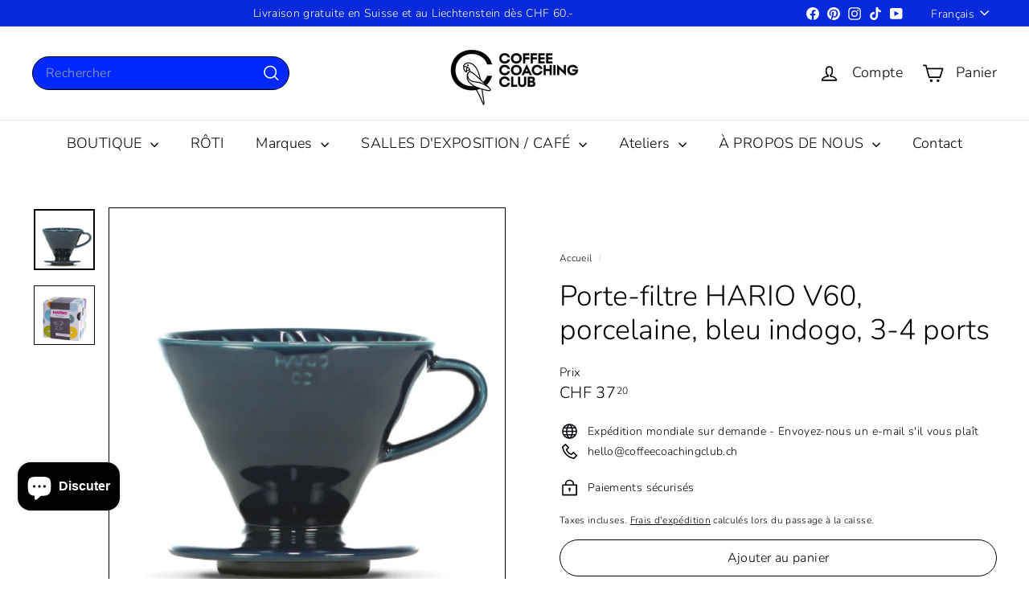

--- FILE ---
content_type: text/html; charset=utf-8
request_url: https://coffeecoachingclub.ch/fr/?section_id=cart-ajax
body_size: 181
content:
<div id="shopify-section-cart-ajax" class="shopify-section">

<div
  class="cart__items"
  data-count="0"
>
  
</div>

<div class="cart__discounts text-right hide">
  <div>
    
  </div>
</div>

<div class="cart__subtotal">
<span aria-hidden="true">CHF 0<sup>00</sup></span>
<span class="visually-hidden">CHF 0.00</span>
</div>

<span class="cart-link__bubble">
  <span class="cart-link__bubble-num">0</span>
</span>

</div>

--- FILE ---
content_type: application/x-javascript
request_url: https://app.cart-bot.net/public/status/shop/coffeecoachingclub.myshopify.com.js?1764017508
body_size: -299
content:
var giftbee_settings_updated='1728124774c';

--- FILE ---
content_type: application/x-javascript; charset=utf-8
request_url: https://bundler.nice-team.net/app/shop/status/coffeecoachingclub.myshopify.com.js?1764017508
body_size: -330
content:
var bundler_settings_updated='1763827055';

--- FILE ---
content_type: application/x-javascript
request_url: https://app.sealsubscriptions.com/shopify/public/status/shop/coffeecoachingclub.myshopify.com.js?1764017508
body_size: -123
content:
var sealsubscriptions_settings_updated='1691340057';